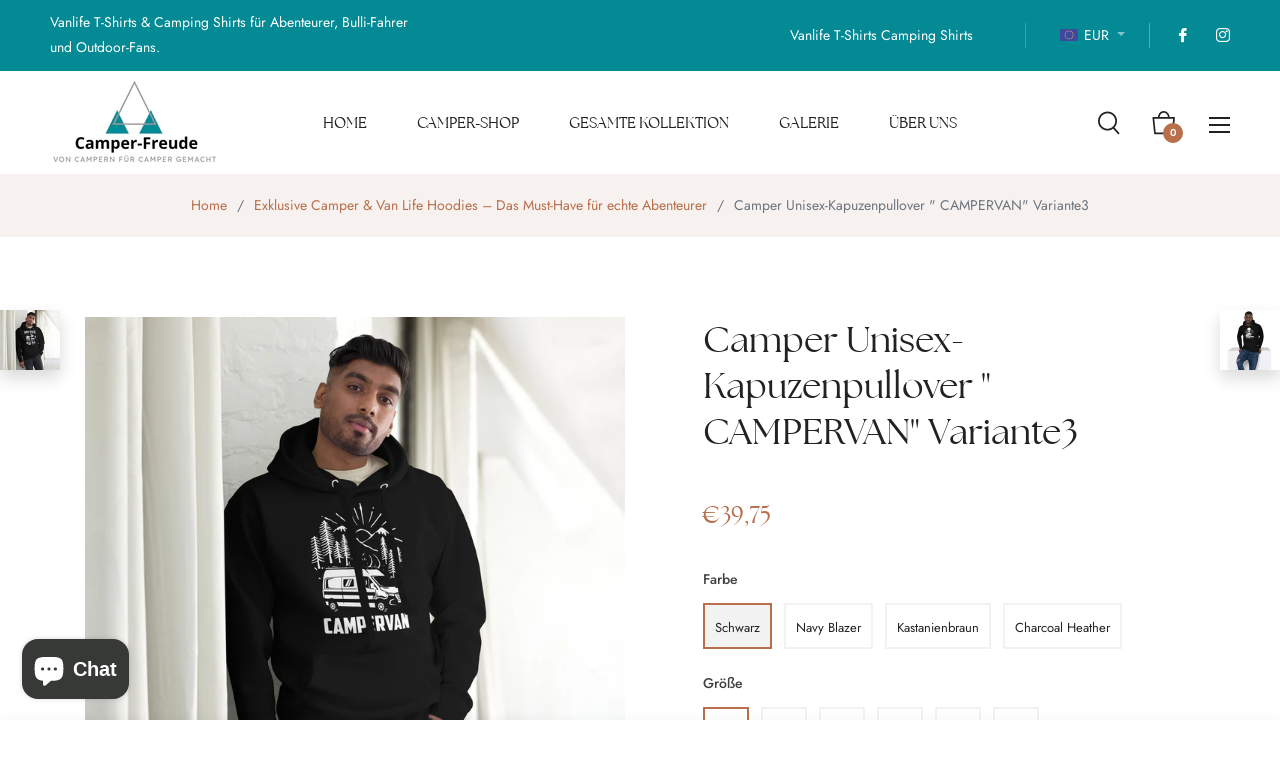

--- FILE ---
content_type: text/javascript; charset=utf-8
request_url: https://campershirtshop.de/web-pixels@1d2a099fw23dfb22ep557258f5m7a2edbae/web-pixel-2343240029@34ad157958823915625854214640f0bf/sandbox/worker.modern.js
body_size: -690
content:
importScripts('https://campershirtshop.de/cdn/wpm/s1d2a099fw23dfb22ep557258f5m7a2edbaem.js');
globalThis.shopify = self.webPixelsManager.createShopifyExtend('2343240029', 'APP');
importScripts('/web-pixels/strict/app/web-pixel-2343240029@34ad157958823915625854214640f0bf.js');
